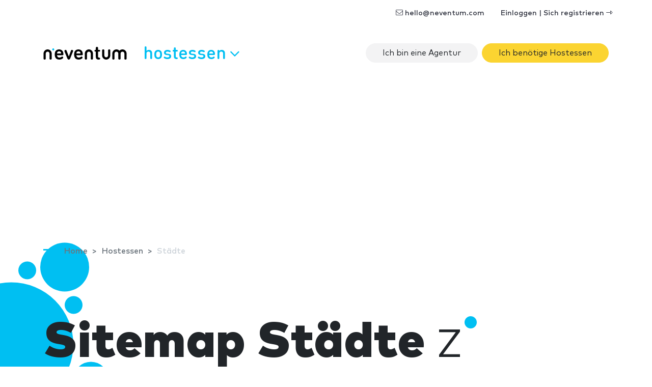

--- FILE ---
content_type: text/html; charset=UTF-8
request_url: https://www.neventum.de/hostessen/sitemap/staedte/z
body_size: 16260
content:
<!DOCTYPE HTML>
<html lang="de">
<head>
    <meta charset="utf-8" />
    <meta name="viewport" content="width=device-width, initial-scale=1, maximum-scale=1"/>
    <meta name="apple-mobile-web-app-status-bar-style" content="black" />
    <meta name="apple-mobile-web-app-capable" content="yes" />
    <meta http-equiv="X-UA-Compatible" content="IE=edge" />
    <meta name="csrf-token" content="nIl3ZYUKo326IBbgMID1jcJRXhDPjUhoHjd6QE3s" />
    <title>Sitemap Städte Z</title>
    <meta name="description" content="Hervorgehobene Städte bei hostessenagenturen" />
        <link href="https://www.neventum.com/theme/css/app.css?id=8a56aabeeb71aefd7bb9" rel="stylesheet" />
        <style type="text/css">
        #header-hostesses {background: no-repeat 0 50% url('https://images.neventum.com/svg/backgrounds/A05_WB.svg');}
    </style>
    
    <!--[if lt IE 9]>
    <script src="https://www.neventum.de/js/libs/html5shiv.min.js"></script>
    <script src="https://www.neventum.de/js/libs/respond.min.js"></script>
    <![endif]-->

    <!-- Google Tag Manager -->
<script>(function(w,d,s,l,i){w[l]=w[l]||[];w[l].push({'gtm.start':
            new Date().getTime(),event:'gtm.js'});var f=d.getElementsByTagName(s)[0],
        j=d.createElement(s),dl=l!='dataLayer'?'&l='+l:'';j.async=true;j.src=
        'https://www.googletagmanager.com/gtm.js?id='+i+dl;f.parentNode.insertBefore(j,f);
    })(window,document,'script','dataLayer','GTM-5GDSP3T');</script>
<!-- End Google Tag Manager -->        <script async src="https://fundingchoicesmessages.google.com/i/pub-0772739364222842?ers=1" nonce="5YJjK0oqnr1O8RRHZbNVyQ"></script><script nonce="5YJjK0oqnr1O8RRHZbNVyQ">(function() {function signalGooglefcPresent() {if (!window.frames['googlefcPresent']) {if (document.body) {const iframe = document.createElement('iframe'); iframe.style = 'width: 0; height: 0; border: none; z-index: -1000; left: -1000px; top: -1000px;'; iframe.style.display = 'none'; iframe.name = 'googlefcPresent'; document.body.appendChild(iframe);} else {setTimeout(signalGooglefcPresent, 0);}}}signalGooglefcPresent();})();</script>

    <script type="text/javascript" async src="https://pagead2.googlesyndication.com/pagead/js/adsbygoogle.js?client=ca-pub-0772739364222842" crossorigin="anonymous"></script>
</head>
<body>
<noscript><iframe src="https://www.googletagmanager.com/ns.html?id=GTM-5GDSP3T"
                  height="0" width="0" style="display:none;visibility:hidden"></iframe></noscript>

    <nav id="x-nav-user" class="navbar navbar-animated navbar-light navbar-expand d-none d-md-flex d-print-none has-no-user">
    <div class="container" id="_p1">
                    <ul class="navbar-nav navbar-nav-items ml-auto d-none d-lg-flex">
                <li class="nav-item"><span class="nav-link pl-lg-4" data-href="mailto:hello@neventum.com"><i class="fal fa-envelope"></i> hello@neventum.com</span>
                                <li class="nav-item"><span class="nav-link pl-lg-4" data-href="https://www.neventum.de/login">Einloggen | Sich registrieren <i class="fal fa-long-arrow-alt-right"></i></span></li>
            </ul>
            </div>
</nav>

<nav id="x-nav-extended" class="navbar navbar-animated navbar-expand-lg navbar-light">
    <div class="container">
        <a class="navbar-brand" href="https://www.neventum.de">
            <svg width="164px" height="25px" viewBox="0 0 164 25" version="1.1" xmlns="http://www.w3.org/2000/svg" xmlns:xlink="http://www.w3.org/1999/xlink" class="d-none d-md-block">
                <g id="logo-neventum">
                    <path d="M19.5,3 C18.3952494,3 17.5,3.89548694 17.5,5 C17.5,6.10451306 18.3952494,7 19.5,7 C20.6045131,7 21.5,6.10451306 21.5,5 C21.5,3.89548694 20.6045131,3 19.5,3" fill="#00BFF2"></path>
                    <g>
                        <path d="M8.5,5 C4.08868794,5 0.5,8.63837463 0.5,13.1107629 L0.5,23.233745 C0.5,23.2698233 0.503636482,23.2972112 0.505454723,23.3290759 C0.503636482,23.3548837 0.5,23.3804282 0.5,23.4064994 C0.5,24.2865984 1.46808338,25 2.66240787,25 C3.85673236,25 4.82481574,24.2865984 4.82481574,23.4064994 C4.82481574,23.3709478 4.82065976,23.3361862 4.81754278,23.3011614 C4.81832202,23.2777236 4.82117926,23.2592895 4.82117926,23.233745 L4.82117926,13.1107629 C4.82117926,11.0543017 6.47162246,9.38100756 8.5,9.38100756 C10.5283775,9.38100756 12.1788207,11.0543017 12.1788207,13.1107629 L12.1788207,23.233745 C12.1788207,23.2595528 12.181678,23.2777236 12.182717,23.3014247 C12.1793402,23.3361862 12.175444,23.3709478 12.175444,23.4064994 C12.175444,24.2865984 13.1435274,25 14.3378519,25 C15.5319166,25 16.5,24.2865984 16.5,23.4064994 C16.5,23.3804282 16.4963635,23.3546204 16.494805,23.3288126 C16.4963635,23.2969478 16.5,23.2698233 16.5,23.233745 L16.5,13.1107629 C16.5,8.63837463 12.9113121,5 8.5,5"></path>
                        <path d="M34.7621674,13.0952126 L27.2378326,13.0952126 C27.0785349,13.0952126 26.9987517,13.015958 26.9987517,12.8571811 C26.9987517,12.1824462 27.0785349,11.7063832 27.2378326,11.2300525 C27.7552146,9.68244618 29.1886259,8.76994752 31.0198786,8.76994752 C32.8113741,8.76994752 34.2445168,9.68244618 34.7621674,11.2300525 C34.9214651,11.7063832 35.0009797,12.1824462 35.0009797,12.8571811 C35.0009797,13.015958 34.9214651,13.0952126 34.7621674,13.0952126 M30.9801214,5 C27.1580494,5 24.2119809,6.94441469 23.1371911,10.2776588 C22.739081,11.507979 22.5,13.015958 22.5,15 C22.5,16.984042 22.7785696,18.4523937 23.1769484,19.6824462 C24.2520068,23.015958 27.1182921,25 31.2192023,25 C34.3243,25 36.434391,24.0872336 38.1463719,22.6984042 C38.7435371,22.2220735 39.0621326,21.7063832 39.0621326,20.9523937 C39.0621326,19.8808504 38.3456956,19.0872336 37.1908539,19.0872336 C36.5936888,19.0872336 36.0763068,19.3648924 35.5586562,19.7220735 C34.3243,20.5555853 33.2495101,21.0316483 31.6170438,21.0316483 C29.4277068,21.0316483 27.9145124,20 27.2775899,18.1348399 C27.1182921,17.6984042 26.9987517,17.2220735 26.9987517,16.6667559 C26.9987517,16.507979 27.0785349,16.4284567 27.2378326,16.4284567 L37.9473169,16.4284567 C38.9428608,16.4284567 39.5,15.7936168 39.5,14.8808504 C39.5,13.0555853 39.260919,11.5476063 38.8630776,10.2776588 C37.7880191,7.02393702 34.9214651,5 30.9801214,5"></path>
                        <path d="M56.359893,6 C55.3296791,6 54.6558824,6.54068324 54.2994652,7.54466037 L50.1387701,18.821098 L50.0593583,18.821098 L45.740107,7.54466037 C45.3834225,6.54068324 44.709893,6 43.6791444,6 C42.4112299,6 41.5,6.88828394 41.5,8.04677921 C41.5,8.39437991 41.5395722,8.70315564 41.6981283,9.08932073 L47.0475936,22.3739731 C47.8796791,24.3436236 48.5534759,25 49.9802139,25 C51.4462567,25 52.1197861,24.3436236 52.952139,22.3739731 L58.3016043,9.08932073 C58.4601604,8.70315564 58.5,8.39437991 58.5,8.04677921 C58.5,6.88828394 57.6280749,6 56.359893,6"></path>
                        <path d="M72.7621674,13.0952126 L65.2378326,13.0952126 C65.0785349,13.0952126 64.9987517,13.015958 64.9987517,12.8571811 C64.9987517,12.1824462 65.0785349,11.7063832 65.2378326,11.2300525 C65.7552146,9.68244618 67.1886259,8.76994752 69.0198786,8.76994752 C70.8113741,8.76994752 72.2445168,9.68244618 72.7621674,11.2300525 C72.9214651,11.7063832 73.0009797,12.1824462 73.0009797,12.8571811 C73.0009797,13.015958 72.9214651,13.0952126 72.7621674,13.0952126 M68.9801214,5 C65.1580494,5 62.2119809,6.94441469 61.1371911,10.2776588 C60.739081,11.507979 60.5,13.015958 60.5,15 C60.5,16.984042 60.7785696,18.4523937 61.1769484,19.6824462 C62.2520068,23.015958 65.1182921,25 69.2192023,25 C72.3243,25 74.434391,24.0872336 76.1463719,22.6984042 C76.7435371,22.2220735 77.0621326,21.7063832 77.0621326,20.9523937 C77.0621326,19.8808504 76.3456956,19.0872336 75.1908539,19.0872336 C74.5936888,19.0872336 74.0763068,19.3648924 73.5586562,19.7220735 C72.3243,20.5555853 71.2495101,21.0316483 69.6170438,21.0316483 C67.4277068,21.0316483 65.9145124,20 65.2775899,18.1348399 C65.1182921,17.6984042 64.9987517,17.2220735 64.9987517,16.6667559 C64.9987517,16.507979 65.0785349,16.4284567 65.2378326,16.4284567 L75.9473169,16.4284567 C76.9428608,16.4284567 77.5,15.7936168 77.5,14.8808504 C77.5,13.0555853 77.260919,11.5476063 76.8630776,10.2776588 C75.7880191,7.02393702 72.9214651,5 68.9801214,5"></path>
                        <path d="M109.706015,9.36036169 C110.79804,9.36036169 111.5,8.69719681 111.5,7.68323877 C111.5,6.66928073 110.79804,5.96716808 109.706015,5.96716808 L107.716472,5.96716808 C107.560393,5.96716808 107.482485,5.88927252 107.482485,5.73321824 L107.482485,2.30107685 C107.482485,0.857903767 106.58523,0 105.336863,0 C104.049805,0 103.113596,0.857903767 103.113596,2.30107685 L103.113596,5.73321824 C103.113596,5.88927252 102.996471,5.96716808 102.840392,5.96716808 L102.294511,5.96716808 C101.202223,5.96716808 100.5,6.66928073 100.5,7.68323877 C100.5,8.69719681 101.202223,9.36036169 102.294511,9.36036169 L102.840392,9.36036169 C102.996471,9.36036169 103.113596,9.43825724 103.113596,9.59431152 L103.113596,19.0717797 C103.113596,23.167086 104.673594,25 108.769543,25 L109.120917,25 C110.720133,25 111.5,24.1420962 111.5,23.0499795 C111.5,22.0749692 110.876211,21.2168023 109.510719,21.0999589 C107.911504,20.9439047 107.482485,20.476005 107.482485,18.9546732 L107.482485,9.59431152 C107.482485,9.43825724 107.560393,9.36036169 107.716472,9.36036169 L109.706015,9.36036169 Z"></path>
                        <path d="M163.5,13.1108697 C163.5,8.63842254 159.869193,5 155.406106,5 C153.077985,5 150.977972,5.99124366 149.5,7.57317796 C148.022028,5.99124366 145.921752,5 143.593894,5 C139.130807,5 135.5,8.63842254 135.5,13.1108697 L135.5,23.2339851 C135.5,23.2700639 135.503679,23.2974521 135.505256,23.3293173 C135.503679,23.3551254 135.5,23.3804069 135.5,23.4067417 C135.5,24.286589 136.479445,25 137.687525,25 C138.895867,25 139.875312,24.286589 139.875312,23.4067417 C139.875312,23.3711897 139.871107,23.3364277 139.867954,23.3014023 C139.868742,23.2779643 139.871896,23.2595299 139.871896,23.2339851 L139.871896,13.1108697 C139.871896,11.0543815 141.54171,9.38106524 143.593894,9.38106524 C145.630573,9.38106524 147.288561,11.0298901 147.313527,13.0653104 C147.313264,13.0805846 147.312213,13.0955955 147.312213,13.1108697 L147.312213,23.2339851 C147.312213,23.2700639 147.315892,23.2971888 147.317731,23.3290539 C147.315892,23.3548621 147.312213,23.3804069 147.312213,23.4067417 C147.312213,23.4615182 147.316155,23.5160313 147.323513,23.5694911 C147.435464,24.3732306 148.367081,25 149.5,25 C150.632656,25 151.564273,24.3732306 151.676224,23.5694911 C151.683845,23.5160313 151.687787,23.4615182 151.687787,23.4067417 C151.687787,23.3804069 151.684108,23.3548621 151.682269,23.3290539 C151.684108,23.2971888 151.687787,23.2700639 151.687787,23.2339851 L151.687787,13.1108697 C151.687787,13.0955955 151.686736,13.0805846 151.686473,13.0653104 C151.711176,11.0298901 153.369427,9.38106524 155.406106,9.38106524 C157.45829,9.38106524 159.128104,11.0541181 159.128104,13.1108697 L159.128104,23.2339851 C159.128104,23.2595299 159.130995,23.2779643 159.132046,23.3014023 C159.12863,23.3364277 159.124688,23.3711897 159.124688,23.4067417 C159.124688,24.286589 160.104133,25 161.312213,25 C162.520555,25 163.5,24.286589 163.5,23.4067417 C163.5,23.3804069 163.496321,23.3548621 163.494744,23.3290539 C163.496321,23.2971888 163.5,23.2700639 163.5,23.2339851 L163.5,13.1108697 Z"></path>
                        <path d="M129.337592,5 C128.143268,5 127.175184,5.71340163 127.175184,6.59350065 C127.175184,6.62905222 127.17934,6.66381376 127.182457,6.69883865 C127.181678,6.72227635 127.178821,6.74044716 127.178821,6.76599163 L127.178821,16.8889737 C127.178821,18.9456983 125.528378,20.6187291 123.5,20.6187291 C121.471622,20.6187291 119.821179,18.9456983 119.821179,16.8889737 L119.821179,6.76599163 C119.821179,6.74044716 119.818322,6.72201301 119.817543,6.6985753 C119.8204,6.66381376 119.824556,6.62905222 119.824556,6.59350065 C119.824556,5.71340163 118.856473,5 117.662148,5 C116.468083,5 115.5,5.71340163 115.5,6.59350065 C115.5,6.6195718 115.503636,6.64511627 115.505195,6.67118742 C115.503636,6.70305217 115.5,6.7301767 115.5,6.76599163 L115.5,16.8889737 C115.5,21.361362 119.088688,25 123.5,25 C127.911312,25 131.5,21.361362 131.5,16.8889737 L131.5,6.76599163 C131.5,6.7301767 131.496364,6.70305217 131.494545,6.67118742 C131.496364,6.64511627 131.5,6.6195718 131.5,6.59350065 C131.5,5.71340163 130.531917,5 129.337592,5"></path>
                        <path d="M89.5,5 C85.0886879,5 81.5,8.63863798 81.5,13.1107629 L81.5,23.233745 C81.5,23.2698233 81.5036365,23.2972112 81.505195,23.3290759 C81.5036365,23.3548837 81.5,23.3804282 81.5,23.4064994 C81.5,24.2865984 82.4680834,25 83.6624079,25 C84.8564726,25 85.824556,24.2865984 85.824556,23.4064994 C85.824556,23.3709478 85.8206598,23.3361862 85.817283,23.3011614 C85.818322,23.2777236 85.8211793,23.2592895 85.8211793,23.233745 L85.8211793,13.1107629 C85.8211793,11.0543017 87.4716225,9.38100756 89.5,9.38100756 C91.5283775,9.38100756 93.1788207,11.0543017 93.1788207,13.1107629 L93.1788207,23.233745 C93.1788207,23.2592895 93.181678,23.277987 93.1824572,23.3014247 C93.1793402,23.3361862 93.1751843,23.3709478 93.1751843,23.4064994 C93.1751843,24.2865984 94.1432676,25 95.3375921,25 C96.5319166,25 97.5,24.2865984 97.5,23.4064994 C97.5,23.3801649 97.4963635,23.3546204 97.4945453,23.3288126 C97.4963635,23.2969478 97.5,23.2698233 97.5,23.233745 L97.5,13.1107629 C97.5,8.63863798 93.9113121,5 89.5,5" ></path>
                    </g>
                </g>
            </svg>
            <svg width="25px" height="25px" viewBox="0 0 25 25" version="1.1" xmlns="http://www.w3.org/2000/svg" xmlns:xlink="http://www.w3.org/1999/xlink" class="d-block d-md-none">
                <g id="logo-n" transform="translate(0.000000, 2.000000)">
                    <path d="M7.87037037,3.55555556 C12.2102028,3.55555556 15.7407407,7.09286423 15.7407407,11.4410195 L15.7407407,21.2828077 C15.7407407,21.3178838 15.7371632,21.3442548 15.7356299,21.3752345 C15.7371632,21.4003254 15.7407407,21.4254163 15.7407407,21.4507633 C15.7407407,22.3064151 14.7883439,23 13.6136274,23 C12.4386554,23 11.4862586,22.3064151 11.4862586,21.4507633 C11.4862586,21.4161992 11.4900917,21.3824033 11.4934137,21.3486073 C11.4923915,21.3255647 11.4895806,21.3078986 11.4895806,21.2828077 L11.4895806,11.4410195 C11.4895806,9.4416822 9.86588069,7.81486846 7.87037037,7.81486846 C5.87486005,7.81486846 4.25116015,9.4416822 4.25116015,11.4410195 L4.25116015,21.2828077 C4.25116015,21.3076426 4.24834921,21.3255647 4.24758259,21.3483513 C4.25064907,21.3824033 4.25473771,21.4161992 4.25473771,21.4507633 C4.25473771,22.3064151 3.30234086,23 2.12736885,23 C0.952396843,23 0,22.3064151 0,21.4507633 C0,21.4254163 0.00357755723,21.4005814 0.00536633585,21.3754905 C0.00357755723,21.3445109 0,21.3178838 0,21.2828077 L0,11.4410195 C0,7.09286423 3.53053791,3.55555556 7.87037037,3.55555556 Z"></path>
                    <path fill="#00BFF2" d="M19.3148148,0 C18.0361683,0 17,1.03644321 17,2.31481481 C17,3.59318642 18.0361683,4.62962963 19.3148148,4.62962963 C20.5931864,4.62962963 21.6296296,3.59318642 21.6296296,2.31481481 C21.6296296,1.03644321 20.5931864,0 19.3148148,0"></path>
                </g>
            </svg>
        </a>

        <button class="navbar-toggler collapsed" type="button" data-toggle="collapse" data-target="#navbarSupportedContent" aria-controls="navbarSupportedContent" aria-expanded="false" aria-label="Toggle navigation">
            <span></span>
            <span></span>
            <span></span>
        </button>

        <div class="collapse navbar-collapse" id="navbarSupportedContent">
            <ul class="navbar-nav">
                <li class="nav-item x-dropdown">

                    <a id="navbarDropdown" class="nav-link dropdown-toggle text-lowercase d-none d-lg-block d-print-none" href="#" role="button" data-toggle="dropdown" aria-haspopup="true" aria-expanded="false">
                        Hostessen
                                                <i class="fal fa-angle-down"></i>
                    </a>
                    <div class="dropdown-menu section bg-dark text-white drop-panel-x"
                         onclick="event.stopPropagation();"
                         style="top:auto;"
                         aria-labelledby="navbarDropdown">

                        <div class="container">
                            <div class="row">

                                <div class="col-6 col-sm-3 border-right-md mb-4 mb-md-0 order-md-first order-md-1">
                                    <div class="display-6 medium mb-4">Was brauchen Sie?</div>
                                    <ul class="list-plus">
                                        <li><a class="text-white" href="https://www.neventum.de/stande">Messebau</a></li>
                                        <li><a class="text-white" href="https://www.neventum.de/hostessen">Hostessen</a></li>
                                        <li><a class="text-white" href="https://www.neventum.de/messen">Messen</a></li>
                                    </ul>
                                </div>

                                <div class="col-md-6 mb-4 mb-md-0 order-first order-md-2">
                                    <div class="display-6 medium">Finden Sie zuverlässige Lieferanten</div>
                                    <div class="mb-4 thin">Stände, Hostessen, Catering...</div>

                                    <form method="get" action="https://www.neventum.de/search/city" class="mb-4">
                                        <div class="form-row-x align-items-end">
                                            <div class="col-md-5">
                                                <div class="form-group form-group-first">
                                                    <label for="rq-sector" class="sr-only">Was brauchen Sie?</label>
                                                    <select class="custom-select custom-select-lg bg-light control-x-first" name="sector_id" required>
                                                        <option value="">Was brauchen Sie?</option>
                                                        <option value="172">Messebau</option>
                                                        <option selected value="66">Hostessen</option>
                                                        <option value="79">Catering</option>
                                                    </select>
                                                </div>
                                            </div>
                                            <div class="col-md-5">
                                                <div class="form-group">
                                                    <label for="rq-where" class="sr-only">Wo?</label>
                                                    <input type="text" class="form-control form-control-lg bg-light control-x-middle" id="rq-where" placeholder="Name der Stadt" value="" name="key" required />
                                                </div>
                                            </div>
                                            <div class="col-md-2">
                                                <div class="form-group">
                                                    <button type="submit" class="btn btn-rq btn-lg btn-block control-x-last px-0"><i class="fa fa-search"></i></button>
                                                </div>
                                            </div>
                                        </div>
                                    </form>
                                    <div class="thin text-center text-md-left">Bisher wurden über 1.000 Bewertungen mit einer 10 veröffentlicht!</div>
                                </div>
                                <div class="col-6 col-md-3 border-left-md mb-4 mb-md-0 order-md-3 ">
                                    <div class="display-6 medium mb-4">Über uns</div>
                                    <ul class="list-unstyled">
                                        <li><a class="text-white" href="https://www.neventum.de/about">Neventum in 1 Minute</a></li>
                                        <li><a class="text-white" href="https://www.neventum.de/about/team">Das Team</a></li>
                                        <li><a class="text-white" href="https://www.neventum.de/about/contact">Kontakt</a></li>
                                        <li><a class="text-white" href="https://www.neventum.de/about/office">Büros</a></li>
                                        <li><a class="text-white" href="https://www.neventum.de/about/how-works">Wie es funktioniert</a></li>
                                        <li><a class="text-white" href="https://www.neventum.de/hiring">Arbeite mit uns</a></li>
                                    </ul>
                                </div>
                            </div>
                        </div>
                    </div>
                </li>
            </ul>


            <ul class="navbar-nav ml-auto d-lg-none" id="_p2">
                            </ul>



                            <ul class="navbar-nav ml-auto navbar-nav-items">
                    
                    <li class="nav-item"><a class="btn ml-2 rounded-pill btn-light "   href="https://www.neventum.de/signup/hostesses">Ich bin eine Agentur</a></li>
                    <li class="nav-item"><a class="btn ml-2 rounded-pill btn-warning" href="https://www.neventum.com/rq/hostesses?locale=de&amp;track%5Bsource%5D=neventum.de&amp;track%5Baction%5D=lead&amp;track%5Bposition%5D=nav&amp;track%5Btype%5D=button">Ich benötige Hostessen</a></li>
                </ul>
            
        </div>
    </div>
</nav>



<main id="main">
        <header id="header-hostesses" class="jumbotron bg-white">
        <div class="container">
            
        <nav id="breadcrumbs" aria-label="breadcrumb" class="text-left ">
        <ol class="breadcrumb" itemscope itemtype="https://schema.org/BreadcrumbList">

            <li class="breadcrumb-item d-none d-md-inline" itemprop="itemListElement" itemscope itemtype="https://schema.org/ListItem">
                <a itemtype="https://schema.org/Thing" itemprop="item" title="neventum" href="https://www.neventum.de">
                    <span title="neventum">Home</span>
                    <meta itemprop="name" content="neventum">
                    <meta itemprop="position" content="1" />
                </a>
            </li>

            
                                                                            
                    <li class="breadcrumb-item " itemprop="itemListElement" itemscope itemtype="https://schema.org/ListItem">
                        <a itemtype="https://schema.org/Thing" itemprop="item" title="Hostessen" href="https://www.neventum.de/hostessen" >
                                                            <span class="d-md-inline d-none" itemprop="name">Hostessen</span>
                                <span class="d-md-none"          itemprop="name">Hostessen</span>
                                                        <meta itemprop="position" content="2" />
                        </a>
                    </li>
                            
                                                                            
                    <li class="breadcrumb-item d-none d-md-inline" itemprop="itemListElement" itemscope itemtype="https://schema.org/ListItem">
                        <a itemtype="https://schema.org/Thing" itemprop="item" title="Sitemap Städte <small>Z</small>" href="https://www.neventum.de/hostessen/sitemap/staedte" class="active">
                                                            <span class="d-md-inline d-none" itemprop="name">Städte</span>
                                <span class="d-md-none"          itemprop="name">Sitemap Städte <small>Z</small></span>
                                                        <meta itemprop="position" content="3" />
                        </a>
                    </li>
                                    </ol>
    </nav>


            <h1 class="display-1 nTitle section-sm">Sitemap Städte <small>Z</small></h1>
            <p class="lead">Hervorgehobene Städte bei hostessenagenturen</p>
        </div>
    </header>
    <section class="section">
        <div class="container">
            <nav class="mb-30">
                <ul class="pagination alphabet pb-4">
                                            <li>
                            <a class="page-link" title="Inhaltsverzeichnis Hostessenagenturen: A" href="https://www.neventum.de/hostessen/sitemap/staedte/a/">A</a>
                        </li>
                                            <li>
                            <a class="page-link" title="Inhaltsverzeichnis Hostessenagenturen: B" href="https://www.neventum.de/hostessen/sitemap/staedte/b/">B</a>
                        </li>
                                            <li>
                            <a class="page-link" title="Inhaltsverzeichnis Hostessenagenturen: C" href="https://www.neventum.de/hostessen/sitemap/staedte/c/">C</a>
                        </li>
                                            <li>
                            <a class="page-link" title="Inhaltsverzeichnis Hostessenagenturen: D" href="https://www.neventum.de/hostessen/sitemap/staedte/d/">D</a>
                        </li>
                                            <li>
                            <a class="page-link" title="Inhaltsverzeichnis Hostessenagenturen: E" href="https://www.neventum.de/hostessen/sitemap/staedte/e/">E</a>
                        </li>
                                            <li>
                            <a class="page-link" title="Inhaltsverzeichnis Hostessenagenturen: F" href="https://www.neventum.de/hostessen/sitemap/staedte/f/">F</a>
                        </li>
                                            <li>
                            <a class="page-link" title="Inhaltsverzeichnis Hostessenagenturen: G" href="https://www.neventum.de/hostessen/sitemap/staedte/g/">G</a>
                        </li>
                                            <li>
                            <a class="page-link" title="Inhaltsverzeichnis Hostessenagenturen: H" href="https://www.neventum.de/hostessen/sitemap/staedte/h/">H</a>
                        </li>
                                            <li>
                            <a class="page-link" title="Inhaltsverzeichnis Hostessenagenturen: I" href="https://www.neventum.de/hostessen/sitemap/staedte/i/">I</a>
                        </li>
                                            <li>
                            <a class="page-link" title="Inhaltsverzeichnis Hostessenagenturen: J" href="https://www.neventum.de/hostessen/sitemap/staedte/j/">J</a>
                        </li>
                                            <li>
                            <a class="page-link" title="Inhaltsverzeichnis Hostessenagenturen: K" href="https://www.neventum.de/hostessen/sitemap/staedte/k/">K</a>
                        </li>
                                            <li>
                            <a class="page-link" title="Inhaltsverzeichnis Hostessenagenturen: L" href="https://www.neventum.de/hostessen/sitemap/staedte/l/">L</a>
                        </li>
                                            <li>
                            <a class="page-link" title="Inhaltsverzeichnis Hostessenagenturen: M" href="https://www.neventum.de/hostessen/sitemap/staedte/m/">M</a>
                        </li>
                                            <li>
                            <a class="page-link" title="Inhaltsverzeichnis Hostessenagenturen: N" href="https://www.neventum.de/hostessen/sitemap/staedte/n/">N</a>
                        </li>
                                            <li>
                            <a class="page-link" title="Inhaltsverzeichnis Hostessenagenturen: O" href="https://www.neventum.de/hostessen/sitemap/staedte/o/">O</a>
                        </li>
                                            <li>
                            <a class="page-link" title="Inhaltsverzeichnis Hostessenagenturen: P" href="https://www.neventum.de/hostessen/sitemap/staedte/p/">P</a>
                        </li>
                                            <li>
                            <a class="page-link" title="Inhaltsverzeichnis Hostessenagenturen: Q" href="https://www.neventum.de/hostessen/sitemap/staedte/q/">Q</a>
                        </li>
                                            <li>
                            <a class="page-link" title="Inhaltsverzeichnis Hostessenagenturen: R" href="https://www.neventum.de/hostessen/sitemap/staedte/r/">R</a>
                        </li>
                                            <li>
                            <a class="page-link" title="Inhaltsverzeichnis Hostessenagenturen: S" href="https://www.neventum.de/hostessen/sitemap/staedte/s/">S</a>
                        </li>
                                            <li>
                            <a class="page-link" title="Inhaltsverzeichnis Hostessenagenturen: T" href="https://www.neventum.de/hostessen/sitemap/staedte/t/">T</a>
                        </li>
                                            <li>
                            <a class="page-link" title="Inhaltsverzeichnis Hostessenagenturen: U" href="https://www.neventum.de/hostessen/sitemap/staedte/u/">U</a>
                        </li>
                                            <li>
                            <a class="page-link" title="Inhaltsverzeichnis Hostessenagenturen: V" href="https://www.neventum.de/hostessen/sitemap/staedte/v/">V</a>
                        </li>
                                            <li>
                            <a class="page-link" title="Inhaltsverzeichnis Hostessenagenturen: W" href="https://www.neventum.de/hostessen/sitemap/staedte/w/">W</a>
                        </li>
                                            <li>
                            <a class="page-link" title="Inhaltsverzeichnis Hostessenagenturen: X" href="https://www.neventum.de/hostessen/sitemap/staedte/x/">X</a>
                        </li>
                                            <li>
                            <a class="page-link" title="Inhaltsverzeichnis Hostessenagenturen: Y" href="https://www.neventum.de/hostessen/sitemap/staedte/y/">Y</a>
                        </li>
                                            <li class="active">
                            <a class="page-link" title="Inhaltsverzeichnis Hostessenagenturen: Z" href="https://www.neventum.de/hostessen/sitemap/staedte/z/">Z</a>
                        </li>
                                    </ul>
            </nav>
            <dl class="list-unstyled text-md-columns-4">
                                    <li>
                        <a href="https://www.neventum.de/zagreb/hostessen" title="Hostessen in Zagreb">Zagreb</a>
                    </li>
                                    <li>
                        <a href="https://www.neventum.de/zaragoza/hostessen" title="Hostessen in Zaragoza">Zaragoza</a>
                    </li>
                            </dl>
        </div>
    </section>
</main>

    <footer id="footer" class="d-print-none">
        <header>
            <div class="container">
                <div class="row">
                    <div class="col-6">
                        <span class="footer-brand" data-href="https://www.neventum.de">
                            <svg width="164px" height="25px" viewBox="0 0 164 25" version="1.1" xmlns="http://www.w3.org/2000/svg" xmlns:xlink="http://www.w3.org/1999/xlink">
                                <g id="logo-neventum">
                                    <path d="M19.5,3 C18.3952494,3 17.5,3.89548694 17.5,5 C17.5,6.10451306 18.3952494,7 19.5,7 C20.6045131,7 21.5,6.10451306 21.5,5 C21.5,3.89548694 20.6045131,3 19.5,3" fill="#00BFF2"></path>
                                    <g fill="#ffffff">
                                        <path d="M8.5,5 C4.08868794,5 0.5,8.63837463 0.5,13.1107629 L0.5,23.233745 C0.5,23.2698233 0.503636482,23.2972112 0.505454723,23.3290759 C0.503636482,23.3548837 0.5,23.3804282 0.5,23.4064994 C0.5,24.2865984 1.46808338,25 2.66240787,25 C3.85673236,25 4.82481574,24.2865984 4.82481574,23.4064994 C4.82481574,23.3709478 4.82065976,23.3361862 4.81754278,23.3011614 C4.81832202,23.2777236 4.82117926,23.2592895 4.82117926,23.233745 L4.82117926,13.1107629 C4.82117926,11.0543017 6.47162246,9.38100756 8.5,9.38100756 C10.5283775,9.38100756 12.1788207,11.0543017 12.1788207,13.1107629 L12.1788207,23.233745 C12.1788207,23.2595528 12.181678,23.2777236 12.182717,23.3014247 C12.1793402,23.3361862 12.175444,23.3709478 12.175444,23.4064994 C12.175444,24.2865984 13.1435274,25 14.3378519,25 C15.5319166,25 16.5,24.2865984 16.5,23.4064994 C16.5,23.3804282 16.4963635,23.3546204 16.494805,23.3288126 C16.4963635,23.2969478 16.5,23.2698233 16.5,23.233745 L16.5,13.1107629 C16.5,8.63837463 12.9113121,5 8.5,5"></path>
                                        <path d="M34.7621674,13.0952126 L27.2378326,13.0952126 C27.0785349,13.0952126 26.9987517,13.015958 26.9987517,12.8571811 C26.9987517,12.1824462 27.0785349,11.7063832 27.2378326,11.2300525 C27.7552146,9.68244618 29.1886259,8.76994752 31.0198786,8.76994752 C32.8113741,8.76994752 34.2445168,9.68244618 34.7621674,11.2300525 C34.9214651,11.7063832 35.0009797,12.1824462 35.0009797,12.8571811 C35.0009797,13.015958 34.9214651,13.0952126 34.7621674,13.0952126 M30.9801214,5 C27.1580494,5 24.2119809,6.94441469 23.1371911,10.2776588 C22.739081,11.507979 22.5,13.015958 22.5,15 C22.5,16.984042 22.7785696,18.4523937 23.1769484,19.6824462 C24.2520068,23.015958 27.1182921,25 31.2192023,25 C34.3243,25 36.434391,24.0872336 38.1463719,22.6984042 C38.7435371,22.2220735 39.0621326,21.7063832 39.0621326,20.9523937 C39.0621326,19.8808504 38.3456956,19.0872336 37.1908539,19.0872336 C36.5936888,19.0872336 36.0763068,19.3648924 35.5586562,19.7220735 C34.3243,20.5555853 33.2495101,21.0316483 31.6170438,21.0316483 C29.4277068,21.0316483 27.9145124,20 27.2775899,18.1348399 C27.1182921,17.6984042 26.9987517,17.2220735 26.9987517,16.6667559 C26.9987517,16.507979 27.0785349,16.4284567 27.2378326,16.4284567 L37.9473169,16.4284567 C38.9428608,16.4284567 39.5,15.7936168 39.5,14.8808504 C39.5,13.0555853 39.260919,11.5476063 38.8630776,10.2776588 C37.7880191,7.02393702 34.9214651,5 30.9801214,5"></path>
                                        <path d="M56.359893,6 C55.3296791,6 54.6558824,6.54068324 54.2994652,7.54466037 L50.1387701,18.821098 L50.0593583,18.821098 L45.740107,7.54466037 C45.3834225,6.54068324 44.709893,6 43.6791444,6 C42.4112299,6 41.5,6.88828394 41.5,8.04677921 C41.5,8.39437991 41.5395722,8.70315564 41.6981283,9.08932073 L47.0475936,22.3739731 C47.8796791,24.3436236 48.5534759,25 49.9802139,25 C51.4462567,25 52.1197861,24.3436236 52.952139,22.3739731 L58.3016043,9.08932073 C58.4601604,8.70315564 58.5,8.39437991 58.5,8.04677921 C58.5,6.88828394 57.6280749,6 56.359893,6"></path>
                                        <path d="M72.7621674,13.0952126 L65.2378326,13.0952126 C65.0785349,13.0952126 64.9987517,13.015958 64.9987517,12.8571811 C64.9987517,12.1824462 65.0785349,11.7063832 65.2378326,11.2300525 C65.7552146,9.68244618 67.1886259,8.76994752 69.0198786,8.76994752 C70.8113741,8.76994752 72.2445168,9.68244618 72.7621674,11.2300525 C72.9214651,11.7063832 73.0009797,12.1824462 73.0009797,12.8571811 C73.0009797,13.015958 72.9214651,13.0952126 72.7621674,13.0952126 M68.9801214,5 C65.1580494,5 62.2119809,6.94441469 61.1371911,10.2776588 C60.739081,11.507979 60.5,13.015958 60.5,15 C60.5,16.984042 60.7785696,18.4523937 61.1769484,19.6824462 C62.2520068,23.015958 65.1182921,25 69.2192023,25 C72.3243,25 74.434391,24.0872336 76.1463719,22.6984042 C76.7435371,22.2220735 77.0621326,21.7063832 77.0621326,20.9523937 C77.0621326,19.8808504 76.3456956,19.0872336 75.1908539,19.0872336 C74.5936888,19.0872336 74.0763068,19.3648924 73.5586562,19.7220735 C72.3243,20.5555853 71.2495101,21.0316483 69.6170438,21.0316483 C67.4277068,21.0316483 65.9145124,20 65.2775899,18.1348399 C65.1182921,17.6984042 64.9987517,17.2220735 64.9987517,16.6667559 C64.9987517,16.507979 65.0785349,16.4284567 65.2378326,16.4284567 L75.9473169,16.4284567 C76.9428608,16.4284567 77.5,15.7936168 77.5,14.8808504 C77.5,13.0555853 77.260919,11.5476063 76.8630776,10.2776588 C75.7880191,7.02393702 72.9214651,5 68.9801214,5"></path>
                                        <path d="M109.706015,9.36036169 C110.79804,9.36036169 111.5,8.69719681 111.5,7.68323877 C111.5,6.66928073 110.79804,5.96716808 109.706015,5.96716808 L107.716472,5.96716808 C107.560393,5.96716808 107.482485,5.88927252 107.482485,5.73321824 L107.482485,2.30107685 C107.482485,0.857903767 106.58523,0 105.336863,0 C104.049805,0 103.113596,0.857903767 103.113596,2.30107685 L103.113596,5.73321824 C103.113596,5.88927252 102.996471,5.96716808 102.840392,5.96716808 L102.294511,5.96716808 C101.202223,5.96716808 100.5,6.66928073 100.5,7.68323877 C100.5,8.69719681 101.202223,9.36036169 102.294511,9.36036169 L102.840392,9.36036169 C102.996471,9.36036169 103.113596,9.43825724 103.113596,9.59431152 L103.113596,19.0717797 C103.113596,23.167086 104.673594,25 108.769543,25 L109.120917,25 C110.720133,25 111.5,24.1420962 111.5,23.0499795 C111.5,22.0749692 110.876211,21.2168023 109.510719,21.0999589 C107.911504,20.9439047 107.482485,20.476005 107.482485,18.9546732 L107.482485,9.59431152 C107.482485,9.43825724 107.560393,9.36036169 107.716472,9.36036169 L109.706015,9.36036169 Z"></path>
                                        <path d="M163.5,13.1108697 C163.5,8.63842254 159.869193,5 155.406106,5 C153.077985,5 150.977972,5.99124366 149.5,7.57317796 C148.022028,5.99124366 145.921752,5 143.593894,5 C139.130807,5 135.5,8.63842254 135.5,13.1108697 L135.5,23.2339851 C135.5,23.2700639 135.503679,23.2974521 135.505256,23.3293173 C135.503679,23.3551254 135.5,23.3804069 135.5,23.4067417 C135.5,24.286589 136.479445,25 137.687525,25 C138.895867,25 139.875312,24.286589 139.875312,23.4067417 C139.875312,23.3711897 139.871107,23.3364277 139.867954,23.3014023 C139.868742,23.2779643 139.871896,23.2595299 139.871896,23.2339851 L139.871896,13.1108697 C139.871896,11.0543815 141.54171,9.38106524 143.593894,9.38106524 C145.630573,9.38106524 147.288561,11.0298901 147.313527,13.0653104 C147.313264,13.0805846 147.312213,13.0955955 147.312213,13.1108697 L147.312213,23.2339851 C147.312213,23.2700639 147.315892,23.2971888 147.317731,23.3290539 C147.315892,23.3548621 147.312213,23.3804069 147.312213,23.4067417 C147.312213,23.4615182 147.316155,23.5160313 147.323513,23.5694911 C147.435464,24.3732306 148.367081,25 149.5,25 C150.632656,25 151.564273,24.3732306 151.676224,23.5694911 C151.683845,23.5160313 151.687787,23.4615182 151.687787,23.4067417 C151.687787,23.3804069 151.684108,23.3548621 151.682269,23.3290539 C151.684108,23.2971888 151.687787,23.2700639 151.687787,23.2339851 L151.687787,13.1108697 C151.687787,13.0955955 151.686736,13.0805846 151.686473,13.0653104 C151.711176,11.0298901 153.369427,9.38106524 155.406106,9.38106524 C157.45829,9.38106524 159.128104,11.0541181 159.128104,13.1108697 L159.128104,23.2339851 C159.128104,23.2595299 159.130995,23.2779643 159.132046,23.3014023 C159.12863,23.3364277 159.124688,23.3711897 159.124688,23.4067417 C159.124688,24.286589 160.104133,25 161.312213,25 C162.520555,25 163.5,24.286589 163.5,23.4067417 C163.5,23.3804069 163.496321,23.3548621 163.494744,23.3290539 C163.496321,23.2971888 163.5,23.2700639 163.5,23.2339851 L163.5,13.1108697 Z"></path>
                                        <path d="M129.337592,5 C128.143268,5 127.175184,5.71340163 127.175184,6.59350065 C127.175184,6.62905222 127.17934,6.66381376 127.182457,6.69883865 C127.181678,6.72227635 127.178821,6.74044716 127.178821,6.76599163 L127.178821,16.8889737 C127.178821,18.9456983 125.528378,20.6187291 123.5,20.6187291 C121.471622,20.6187291 119.821179,18.9456983 119.821179,16.8889737 L119.821179,6.76599163 C119.821179,6.74044716 119.818322,6.72201301 119.817543,6.6985753 C119.8204,6.66381376 119.824556,6.62905222 119.824556,6.59350065 C119.824556,5.71340163 118.856473,5 117.662148,5 C116.468083,5 115.5,5.71340163 115.5,6.59350065 C115.5,6.6195718 115.503636,6.64511627 115.505195,6.67118742 C115.503636,6.70305217 115.5,6.7301767 115.5,6.76599163 L115.5,16.8889737 C115.5,21.361362 119.088688,25 123.5,25 C127.911312,25 131.5,21.361362 131.5,16.8889737 L131.5,6.76599163 C131.5,6.7301767 131.496364,6.70305217 131.494545,6.67118742 C131.496364,6.64511627 131.5,6.6195718 131.5,6.59350065 C131.5,5.71340163 130.531917,5 129.337592,5"></path>
                                        <path d="M89.5,5 C85.0886879,5 81.5,8.63863798 81.5,13.1107629 L81.5,23.233745 C81.5,23.2698233 81.5036365,23.2972112 81.505195,23.3290759 C81.5036365,23.3548837 81.5,23.3804282 81.5,23.4064994 C81.5,24.2865984 82.4680834,25 83.6624079,25 C84.8564726,25 85.824556,24.2865984 85.824556,23.4064994 C85.824556,23.3709478 85.8206598,23.3361862 85.817283,23.3011614 C85.818322,23.2777236 85.8211793,23.2592895 85.8211793,23.233745 L85.8211793,13.1107629 C85.8211793,11.0543017 87.4716225,9.38100756 89.5,9.38100756 C91.5283775,9.38100756 93.1788207,11.0543017 93.1788207,13.1107629 L93.1788207,23.233745 C93.1788207,23.2592895 93.181678,23.277987 93.1824572,23.3014247 C93.1793402,23.3361862 93.1751843,23.3709478 93.1751843,23.4064994 C93.1751843,24.2865984 94.1432676,25 95.3375921,25 C96.5319166,25 97.5,24.2865984 97.5,23.4064994 C97.5,23.3801649 97.4963635,23.3546204 97.4945453,23.3288126 C97.4963635,23.2969478 97.5,23.2698233 97.5,23.233745 L97.5,13.1107629 C97.5,8.63863798 93.9113121,5 89.5,5" ></path>
                                    </g>
                                </g>
                            </svg>
                        </span>
                    </div>
                    <div class="col-6 text-right">
                        <div class="btn-group">
                            <button type="button" class="dropdown-toggle" data-toggle="dropdown" aria-haspopup="true" aria-expanded="false">
                                Sprache
                                <i class="fal fa-angle-down"></i>
                            </button>
                            <ul class="dropdown-menu dropdown-menu-right">
                                                                    <a class="dropdown-item text-dark" hreflang="en" href="https://www.neventum.com">English</a>
                                                                    <a class="dropdown-item text-dark" hreflang="es" href="https://www.neventum.es">Español</a>
                                                                    <a class="dropdown-item text-dark" hreflang="de" href="https://www.neventum.de">Deutsch</a>
                                                                    <a class="dropdown-item text-dark" hreflang="it" href="https://www.neventum.it">Italiano</a>
                                                                    <a class="dropdown-item text-dark" hreflang="pt" href="https://www.neventum.com.br">Português</a>
                                                                    <a class="dropdown-item text-dark" hreflang="fr" href="https://www.neventum.fr">Français</a>
                                                            </ul>
                        </div>
                    </div>
                </div>
            </div>
        </header>
        <section>
            <div class="container">
                <div class="row">
                    <div class="col-12">
                        <div class="row">
                            <div class="col col-md-3">
                                <a href="https://www.neventum.de" class="footer-title">Messebau</a>
                                <ul class="list-unstyled">
                                    <li><a href="https://www.neventum.de/sitemap/staedte">Städte mit Standanbietern</a></li>
                                </ul>
                            </div>
                            <div class="col col-md-3">
                                <a href="https://www.neventum.de/hostessen" class="footer-title">Hostessen</a>
                                <ul class="list-unstyled">
                                    <li><a href="https://www.neventum.de/hostessen/sitemap/anbieter">Hostessenagenturen</a></li>
                                    <li><a href="https://www.neventum.de/hostessen/sitemap/staedte">Städte mit Hostessenagenturen</a></li>
                                </ul>
                            </div>
                            <div class="col-md-3">
                                <a href="https://www.neventum.de/messen" class="footer-title">Messen</a>
                                <ul class="list-unstyled">
                                    <li><a href="https://www.neventum.de/messen/sitemap/messen">Unsere Messen</a></li>
                                    <li><a href="https://www.neventum.de/messen/sitemap/branchen">Branchen</a></li>
                                    <li><a href="https://www.neventum.de/messen/sitemap/staedte">Städte</a></li>
                                    <li><a href="https://www.neventum.de/messen/sitemap/laender">Länder</a></li>
                                </ul>
                            </div>
                        </div>
                    </div>
                </div>
                <div class="row">
                    <div class="col col-md-3">
                        <div class="footer-title">Über uns</div>
                        <ul class="list-unstyled">
                            <li><a href="https://www.neventum.de/about">Neventum in 1 Minute</a></li>
                            <li><a href="https://www.neventum.de/about/team">Das Team</a></li>
                            <li><a href="https://www.neventum.de/about/contact">Kontakt</a></li>
                            <li><a href="https://www.neventum.de/about/office">Büros</a></li>
                            <li><a href="https://www.neventum.de/about/how-works">Wie es funktioniert</a></li>
                            <li><a href="https://www.neventum.de/hiring">Arbeite mit uns</a></li>
                        </ul>
                    </div>
                    <div class="col col-md-3">
                        <div class="footer-title">Register</div>
                        <ul class="list-unstyled">
                            <li><a href="https://www.neventum.de/signup/stands">Ich baue Stands</a></li>
                            <li><a href="https://www.neventum.de/signup/hostesses">Ich bin eine Hostessenagentur</a></li>
                            <li><a href="https://www.neventum.de/signup/organizer">Ich bin Messeveranstalter</a></li>
                        </ul>
                    </div>
                    <div class="col col-md-3 contact">
                        <div class="footer-title">Kontaktieren</div>
                        <span class="underline" data-href="mailto:hello@neventum.com">hello@neventum.com</span>
                        <div class="footer-title mt-4">Cookie-Zustimmung</div>


                        <button class="btn btn-light" type="button" data-cc="show-preferencesModal">Preferencias de Cookies</button>
                    </div>
                    <div class="col-12 col-md-3">
                        <span class="footer-title">Folgen Sie uns</span>
                        <ul class="list-inline social-links">
                            <li class="list-inline-item"><span data-href="http://www.linkedin.com/company/neventum" data-target="_blank"><i class="fab fa-linkedin"></i></span></li>
                            <li class="list-inline-item"><span data-href="https://www.instagram.com/neventum/" data-target="_blank"><i class="fab fa-instagram"></i></span></li>
                            <li class="list-inline-item"><span data-href="https://twitter.com/neventum" data-target="_blank"><i class="fab fa-twitter"></i></span></li>
                        </ul>
                    </div>
                </div>
            </div>
        </section>
        <section class="bg-white">
            <div class="container">
                <div class="row">
                    <div class="col-md-12">
                        <p><small>2026 Neventum S.L. Alle Rechte vorbehalten
                                <b data-href="https://www.neventum.de/about/terms">Nutzungsbedingungen</b> |
                                <b data-href="https://www.neventum.de/about/terms/cookies">Política de Cookies</b>

                            </small></p>
                        <svg width="250" height="15px" viewBox="0 0 316 15" version="1.1" xmlns="http://www.w3.org/2000/svg" xmlns:xlink="http://www.w3.org/1999/xlink">
                            <path fill="#777777" d="M11.7188048,1.75906806 L11.7188048,12.701987 L10.4318147,12.701987 L10.4318147,3.16601478 L6.53087555,11.4904496 L5.17993557,11.4904496 L1.28699016,3.22854575 L1.28699016,12.701987 L0,12.701987 L0,1.75906806 L1.95046956,1.75906806 L5.85940242,10.0287882 L9.76034155,1.75906806 L11.7188048,1.75906806 Z M21.0954451,5.29988398 L21.0954451,12.701987 L19.9043797,12.701987 L19.9043797,11.5998788 C19.3048501,12.3580667 18.3855714,12.8504981 17.1385499,12.8504981 C15.0122183,12.8504981 13.3575167,11.224693 13.3575167,8.99702731 C13.3575167,6.77717804 15.0122183,5.15137294 17.1385499,5.15137294 C18.3855714,5.15137294 19.3048501,5.65162066 19.9043797,6.40199225 L19.9043797,5.29988398 L21.0954451,5.29988398 Z M17.282437,6.24566483 C15.6597103,6.24566483 14.5725633,7.47283503 14.5725633,8.99702731 C14.5725633,10.529036 15.6756977,11.7562062 17.282437,11.7562062 C18.8572014,11.7562062 19.9763233,10.5681178 19.9763233,8.99702731 C19.9763233,7.43375318 18.8572014,6.24566483 17.282437,6.24566483 Z M26.2993604,5.15137294 C27.5463819,5.15137294 28.4656606,5.65162066 29.0651902,6.40199225 L29.0651902,1.44641323 L30.2562556,1.44641323 L30.2562556,12.701987 L29.0651902,12.701987 L29.0651902,11.5998788 C28.4656606,12.3580667 27.5463819,12.8504981 26.2993604,12.8504981 C24.1730288,12.8504981 22.5183272,11.224693 22.5183272,8.99702731 C22.5183272,6.77717804 24.1730288,5.15137294 26.2993604,5.15137294 Z M26.4432475,6.24566483 C24.8205208,6.24566483 23.7333738,7.47283503 23.7333738,8.99702731 C23.7333738,10.529036 24.8365082,11.7562062 26.4432475,11.7562062 C28.0180119,11.7562062 29.1371337,10.5681178 29.1371337,8.99702731 C29.1371337,7.43375318 28.0180119,6.24566483 26.4432475,6.24566483 Z M35.4361897,5.15137294 C37.4905777,5.15137294 38.9774111,6.72246344 38.9933985,8.9735782 C38.9933985,9.12208924 38.9854048,9.27841666 38.9694173,9.41129496 L32.902178,9.41129496 C33.0700463,11.0058346 34.2131493,11.8265535 35.5800768,11.8265535 C36.5153429,11.8265535 37.3307031,11.4748168 37.9781951,10.8964054 L38.6176933,11.6936752 C37.6744334,12.5769251 36.6192614,12.8504981 35.5081332,12.8504981 C33.2698895,12.8504981 31.6791376,11.2950403 31.6791376,9.00484368 C31.6791376,6.73809618 33.2778832,5.15137294 35.4361897,5.15137294 Z M35.4122085,6.19095024 C34.0133061,6.19095024 33.1100149,7.12891472 32.9181654,8.46551411 L37.7783519,8.46551411 C37.6264711,7.0820165 36.6991987,6.19095024 35.4122085,6.19095024 Z M49.8488789,5.29988398 L52.1190976,11.4904496 L54.39731,5.29988398 L55.6363378,5.29988398 L52.838533,12.701987 L51.4236432,12.701987 L49.1614183,6.55050329 L46.9071871,12.701987 L45.5162785,12.701987 L42.7184737,5.29988398 L43.9894765,5.29988398 L46.2517014,11.4826332 L48.5059326,5.29988398 L49.8488789,5.29988398 Z M57.7946421,5.29988398 L57.7946421,12.701987 L56.595583,12.701987 L56.595583,5.29988398 L57.7946421,5.29988398 Z M57.1951126,1.84504814 C57.6667425,1.84504814 58.0424477,2.20460119 58.0424477,2.67358343 C58.0424477,3.14256567 57.6667425,3.49430235 57.1951126,3.49430235 C56.7154889,3.49430235 56.3557711,3.14256567 56.3557711,2.67358343 C56.3557711,2.20460119 56.7154889,1.84504814 57.1951126,1.84504814 Z M64.9330405,5.29988398 L64.9330405,6.35509402 L61.6636058,6.35509402 L61.6636058,10.0913192 C61.6636058,11.2481421 62.2871166,11.7562062 63.1664266,11.7562062 C63.7499688,11.7562062 64.3175234,11.5451642 64.7571785,11.2325093 L65.3167394,12.1157592 C64.7491847,12.5378432 63.9977743,12.8504981 63.0705019,12.8504981 C61.4397815,12.8504981 60.4725404,11.9750645 60.4725404,10.1147683 L60.4725404,6.35509402 L58.8178388,6.35509402 L58.8178388,5.29988398 L60.4725404,5.29988398 L60.4725404,2.9471564 L61.6636058,2.9471564 L61.6636058,5.29988398 L64.9330405,5.29988398 Z M67.4350762,1.44641323 L67.4350762,6.33164491 C68.0585869,5.47184413 69.0498092,5.15137294 69.9690879,5.15137294 C71.8396202,5.15137294 73.1266103,6.32382854 73.1266103,8.11377743 L73.1266103,12.701987 L71.9355449,12.701987 L71.9355449,8.49677959 C71.9355449,7.08983287 71.1361721,6.26129757 69.7532572,6.26129757 C68.4822545,6.26129757 67.4350762,7.12109835 67.4350762,8.52804507 L67.4350762,12.701987 L66.236017,12.701987 L66.236017,1.44641323 L67.4350762,1.44641323 Z M93.126163,0.000386735577 C94.2294693,0.000386735577 95.171429,0.382041581 95.9520702,1.14536272 C96.7327115,1.90868386 97.1230263,2.82974422 97.1230263,3.90857144 C97.1230263,4.98739865 96.7327115,5.90845901 95.9520702,6.67178015 C95.171429,7.43510129 94.2294693,7.81675614 93.126163,7.81675614 L92.1269472,7.81675614 L92.1269472,8.30527923 C92.1269472,8.97700183 91.88235,9.55202847 91.3931481,10.0303764 C90.9039463,10.5087243 90.315872,10.7478947 89.6289077,10.7478947 L82.6343971,10.7478947 C81.9474328,10.7478947 81.3593586,10.5087243 80.8701567,10.0303764 C80.3809549,9.55202847 80.1363576,8.97700183 80.1363576,8.30527923 L80.1363576,0.488909823 C80.1363576,0.34642321 80.1831954,0.229382391 80.2768723,0.137783854 C80.3705493,0.0461853171 80.4902458,0.000386735577 80.6359655,0.000386735577 L93.126163,0.000386735577 Z M90.6281235,8.30527923 L90.6281235,1.465956 L81.6351813,1.465956 L81.6351813,8.30527923 C81.6351813,8.56989722 81.7340611,8.79889013 81.9318235,8.99226482 C82.129586,9.18563951 82.3637748,9.2823254 82.6343971,9.2823254 L89.6289077,9.2823254 C89.89953,9.2823254 90.1337189,9.18563951 90.3314813,8.99226482 C90.5292438,8.79889013 90.6281235,8.56989722 90.6281235,8.30527923 Z M93.126163,6.35118688 C93.8131273,6.35118688 94.4012016,6.11201651 94.8904034,5.63366859 C95.3796053,5.15532068 95.6242025,4.58029404 95.6242025,3.90857144 C95.6242025,3.23684883 95.3796053,2.6618222 94.8904034,2.18347428 C94.4012016,1.70512637 93.8131273,1.465956 93.126163,1.465956 L92.1269472,1.465956 L92.1269472,6.35118688 L93.126163,6.35118688 Z M94.8747907,13.6790332 L78.38773,13.6790332 C77.8048512,13.6790332 77.4093322,13.4042417 77.2011612,12.8546505 C77.0762586,12.4475459 77.138709,12.2338192 77.3885142,12.2134639 L95.8740065,12.2134639 C96.1238117,12.2134639 96.1966705,12.3966583 96.092585,12.7630524 C95.9468653,13.2515779 95.624205,13.5467243 95.1245946,13.6485005 C95.0413262,13.6688557 94.9580591,13.6790332 94.8747907,13.6790332 Z M110.713112,12.701987 L108.986467,12.701987 L107.283803,11.0839983 C106.460449,12.068861 105.421265,12.8504981 103.838507,12.8504981 C101.888037,12.8504981 100.649009,11.8109208 100.649009,10.1147683 C100.649009,8.69218886 101.712175,7.73077526 102.847284,6.8944236 C101.736156,5.83139719 101.20857,5.13574019 101.20857,4.07271378 C101.20857,2.70484891 102.359667,1.61055701 104.030356,1.61055701 C105.677064,1.61055701 106.828161,2.61886883 106.828161,4.01018282 C106.828161,5.2686185 105.780982,6.12841927 104.653867,6.94132182 L107.163897,9.32531488 L108.898536,6.79281078 L109.857783,7.38685495 L108.003239,10.1225847 L110.713112,12.701987 Z M103.91045,11.7483898 C105.013584,11.7483898 105.725026,11.2168766 106.452455,10.3023612 L103.654651,7.66042793 C102.711391,8.35608492 101.928006,9.09082376 101.928006,10.0756865 C101.928006,11.0683655 102.743366,11.7483898 103.91045,11.7483898 Z M102.49556,4.14306112 C102.49556,4.79963625 102.831297,5.20608753 103.8465,6.18313387 C104.781766,5.51092599 105.557158,4.87779996 105.557158,4.06489741 C105.557158,3.2676276 104.957628,2.71266528 104.030356,2.71266528 C103.09509,2.71266528 102.49556,3.30670945 102.49556,4.14306112 Z M128.128193,0.946900218 C129.106597,1.76110944 129.627016,2.79921062 129.689468,4.0612349 C129.751919,5.32325919 129.335583,6.39189276 128.440448,7.26716767 L122.413928,13.3737063 C122.205757,13.5772586 121.966364,13.6790332 121.695741,13.6790332 C121.425119,13.6790332 121.185726,13.5772586 120.977555,13.3737063 L114.951035,7.26716767 C114.055899,6.39189276 113.639564,5.32325919 113.702015,4.0612349 C113.764466,2.79921062 114.284886,1.76110944 115.26329,0.946900218 C116.116791,0.234467153 117.100384,-0.0759454549 118.214099,0.0156530821 C119.327814,0.107251619 120.280182,0.54997124 121.071231,1.34382523 L121.695741,1.95447909 L122.320251,1.34382523 C123.111301,0.54997124 124.063669,0.107251619 125.177384,0.0156530821 C126.291099,-0.0759454549 127.274692,0.234467153 128.128193,0.946900218 Z M137.795857,1.52457694 L138.21153,2.59541972 C136.101186,3.43958776 134.766234,5.71415163 134.766234,8.26228847 C134.766234,10.8104253 136.101186,13.0771728 138.21153,13.9213408 L137.795857,15 C135.22987,14.0385864 133.487237,11.3966531 133.487237,8.26228847 C133.487237,5.12010745 135.22987,2.48599053 137.795857,1.52457694 Z M145.981433,5.29988398 L145.981433,12.701987 L144.790367,12.701987 L144.790367,11.5998788 C144.190838,12.3580667 143.271559,12.8504981 142.024538,12.8504981 C139.898206,12.8504981 138.243504,11.224693 138.243504,8.99702731 C138.243504,6.77717804 139.898206,5.15137294 142.024538,5.15137294 C143.271559,5.15137294 144.190838,5.65162066 144.790367,6.40199225 L144.790367,5.29988398 L145.981433,5.29988398 Z M142.168425,6.24566483 C140.545698,6.24566483 139.458551,7.47283503 139.458551,8.99702731 C139.458551,10.529036 140.561686,11.7562062 142.168425,11.7562062 C143.743189,11.7562062 144.862311,10.5681178 144.862311,8.99702731 C144.862311,7.43375318 143.743189,6.24566483 142.168425,6.24566483 Z M151.712934,5.15137294 C153.583466,5.15137294 154.870457,6.32382854 154.870457,8.11377743 L154.870457,12.701987 L153.679391,12.701987 L153.679391,8.49677959 C153.679391,7.08983287 152.880018,6.26129757 151.497104,6.26129757 C150.226101,6.26129757 149.178922,7.12109835 149.178922,8.52804507 L149.178922,12.701987 L147.979863,12.701987 L147.979863,5.29988398 L149.162935,5.29988398 L149.162935,6.35509402 C149.778452,5.47184413 150.785662,5.15137294 151.712934,5.15137294 Z M159.986441,5.15137294 C161.233462,5.15137294 162.152741,5.65162066 162.752271,6.40199225 L162.752271,1.44641323 L163.943336,1.44641323 L163.943336,12.701987 L162.752271,12.701987 L162.752271,11.5998788 C162.152741,12.3580667 161.233462,12.8504981 159.986441,12.8504981 C157.860109,12.8504981 156.205408,11.224693 156.205408,8.99702731 C156.205408,6.77717804 157.860109,5.15137294 159.986441,5.15137294 Z M160.130328,6.24566483 C158.507601,6.24566483 157.420454,7.47283503 157.420454,8.99702731 C157.420454,10.529036 158.523589,11.7562062 160.130328,11.7562062 C161.705092,11.7562062 162.824214,10.5681178 162.824214,8.99702731 C162.824214,7.43375318 161.705092,6.24566483 160.130328,6.24566483 Z M177.588627,2.8142781 L176.933142,3.83040629 C176.02985,3.22854575 174.902735,2.80646173 173.559789,2.80646173 C171.873112,2.80646173 170.666059,3.54901695 170.666059,4.78400351 C170.666059,5.8001317 171.505401,6.35509402 173.248033,6.55831966 L174.311199,6.68338159 C176.15775,6.90223997 177.804458,7.6682443 177.804458,9.559806 C177.804458,11.7249407 175.790039,12.8504981 173.375933,12.8504981 C171.753206,12.8504981 170.034555,12.2877194 168.979383,11.4435513 L169.682831,10.4430559 C170.458222,11.0839983 171.913081,11.6624097 173.367939,11.6624097 C175.102578,11.6624097 176.469505,10.9745691 176.469505,9.66923519 C176.469505,8.60620878 175.534239,8.07469557 173.759632,7.87928631 L172.632516,7.75422437 C170.722015,7.54318237 169.331107,6.67556522 169.331107,4.86216722 C169.331107,2.78301262 171.22562,1.61837339 173.567782,1.61837339 C175.270446,1.61837339 176.557436,2.11080474 177.588627,2.8142781 Z M186.157902,5.29988398 L186.157902,9.6145206 C186.157902,11.8109208 184.543169,12.8504981 182.720599,12.8504981 C180.890035,12.8504981 179.283296,11.8109208 179.283296,9.6145206 L179.283296,5.29988398 L180.474361,5.29988398 L180.474361,9.50509141 C180.474361,11.0371001 181.425615,11.7562062 182.720599,11.7562062 C184.015583,11.7562062 184.958843,11.0371001 184.958843,9.50509141 L184.958843,5.29988398 L186.157902,5.29988398 Z M191.801472,5.15137294 C193.672004,5.15137294 194.958995,6.32382854 194.958995,8.11377743 L194.958995,12.701987 L193.767929,12.701987 L193.767929,8.49677959 C193.767929,7.08983287 192.968556,6.26129757 191.585641,6.26129757 C190.314639,6.26129757 189.26746,7.12109835 189.26746,8.52804507 L189.26746,12.701987 L188.068401,12.701987 L188.068401,5.29988398 L189.251473,5.29988398 L189.251473,6.35509402 C189.86699,5.47184413 190.8742,5.15137294 191.801472,5.15137294 Z M198.292378,1.75906806 L198.100528,9.22370206 L197.021375,9.22370206 L196.829525,1.75906806 L198.292378,1.75906806 Z M197.564948,10.8807726 C198.100528,10.8807726 198.564164,11.3341221 198.564164,11.857819 C198.564164,12.3815158 198.100528,12.8426817 197.564948,12.8426817 C197.029369,12.8426817 196.565732,12.3815158 196.565732,11.857819 C196.565732,11.3341221 197.029369,10.8807726 197.564948,10.8807726 Z M199.923098,14.9843673 L199.507424,13.9135245 C201.617768,13.0693564 202.95272,10.7947926 202.95272,8.24665573 C202.95272,5.69851888 201.617768,3.43177138 199.507424,2.58760335 L199.923098,1.5089442 C202.489084,2.47035779 204.231717,5.11229108 204.231717,8.24665573 C204.231717,11.3888367 202.489084,14.0229537 199.923098,14.9843673 Z M214.295818,5.29988398 L214.295818,6.35509402 L211.282183,6.35509402 L211.282183,12.701987 L210.083124,12.701987 L210.083124,6.35509402 L208.356479,6.35509402 L208.356479,5.29988398 L210.083124,5.29988398 L210.083124,4.03363193 C210.083124,2.45472505 210.810553,1.29790219 212.601148,1.29790219 C213.456477,1.29790219 214.135944,1.53239331 214.671524,1.85286451 L214.239862,2.82991084 C213.832182,2.59541972 213.256634,2.39219408 212.681085,2.39219408 C211.705851,2.39219408 211.282183,3.001871 211.282183,4.03363193 L211.282183,5.29988398 L214.295818,5.29988398 Z M218.652399,5.15137294 C219.195973,5.15137294 219.643621,5.22172027 220.043308,5.4014968 L219.755534,6.55050329 C219.387822,6.35509402 218.884217,6.2534812 218.444562,6.2534812 C217.26149,6.2534812 216.414155,7.1601802 216.414155,8.55931055 L216.414155,12.701987 L215.22309,12.701987 L215.22309,5.29988398 L216.406162,5.29988398 L216.406162,6.33946128 C216.925754,5.58127332 217.725127,5.15137294 218.652399,5.15137294 Z M224.144089,5.15137294 C226.422302,5.15137294 228.132959,6.80844352 228.132959,8.99702731 C228.132959,11.1934275 226.422302,12.8504981 224.144089,12.8504981 C221.865877,12.8504981 220.163213,11.1934275 220.163213,8.99702731 C220.163213,6.80844352 221.865877,5.15137294 224.144089,5.15137294 Z M224.144089,6.24566483 C222.569325,6.24566483 221.378259,7.40248769 221.378259,8.99702731 C221.378259,10.5993833 222.569325,11.7562062 224.144089,11.7562062 C225.71086,11.7562062 226.909919,10.5993833 226.909919,8.99702731 C226.909919,7.40248769 225.71086,6.24566483 224.144089,6.24566483 Z M238.980446,5.15137294 C240.858972,5.15137294 242.145963,6.32382854 242.145963,8.11377743 L242.145963,12.701987 L240.954897,12.701987 L240.954897,8.49677959 C240.954897,7.08983287 240.155524,6.26129757 238.764616,6.26129757 C237.493613,6.26129757 236.446435,7.12109835 236.446435,8.52804507 L236.446435,12.701987 L235.255369,12.701987 L235.255369,8.49677959 C235.255369,7.08983287 234.455996,6.26129757 233.073082,6.26129757 C231.802079,6.26129757 230.754901,7.12109835 230.754901,8.52804507 L230.754901,12.701987 L229.555841,12.701987 L229.555841,5.29988398 L230.738913,5.29988398 L230.738913,6.35509402 C231.35443,5.47184413 232.36164,5.15137294 233.288912,5.15137294 C234.607877,5.15137294 235.639068,5.73760074 236.126686,6.7068307 C236.734209,5.55782421 237.917281,5.15137294 238.980446,5.15137294 Z M247.741569,1.75906806 L252.074169,1.75906806 C254.424325,1.75906806 256.118996,2.56415424 256.118996,4.64330884 C256.118996,5.87829541 255.439529,6.72246344 254.432319,7.06638375 C255.551441,7.42593681 256.358808,8.30137032 256.358808,9.66141882 C256.358808,11.7874716 254.760062,12.701987 252.282006,12.701987 L247.741569,12.701987 L247.741569,1.75906806 Z M252.22605,7.73859163 L249.028559,7.73859163 L249.028559,11.521715 L252.22605,11.521715 C253.904733,11.521715 255.007868,11.0918147 255.007868,9.62233697 C255.007868,8.16849202 253.904733,7.73859163 252.22605,7.73859163 Z M252.026207,2.93934003 L249.028559,2.93934003 L249.028559,6.56613603 L252.034201,6.56613603 C253.57699,6.56613603 254.768056,6.20658298 254.768056,4.73710529 C254.768056,3.30670945 253.568997,2.93934003 252.026207,2.93934003 Z M265.09595,5.29988398 L265.09595,12.701987 L263.904885,12.701987 L263.904885,11.5998788 C263.305355,12.3580667 262.386076,12.8504981 261.139055,12.8504981 C259.012723,12.8504981 257.358022,11.224693 257.358022,8.99702731 C257.358022,6.77717804 259.012723,5.15137294 261.139055,5.15137294 C262.386076,5.15137294 263.305355,5.65162066 263.904885,6.40199225 L263.904885,5.29988398 L265.09595,5.29988398 Z M261.282942,6.24566483 C259.660215,6.24566483 258.573068,7.47283503 258.573068,8.99702731 C258.573068,10.529036 259.676203,11.7562062 261.282942,11.7562062 C262.857706,11.7562062 263.976828,10.5681178 263.976828,8.99702731 C263.976828,7.43375318 262.857706,6.24566483 261.282942,6.24566483 Z M270.52369,5.15137294 C271.067263,5.15137294 271.514912,5.22172027 271.914598,5.4014968 L271.626824,6.55050329 C271.259113,6.35509402 270.755508,6.2534812 270.315853,6.2534812 C269.132781,6.2534812 268.285446,7.1601802 268.285446,8.55931055 L268.285446,12.701987 L267.094381,12.701987 L267.094381,5.29988398 L268.277452,5.29988398 L268.277452,6.33946128 C268.797045,5.58127332 269.596417,5.15137294 270.52369,5.15137294 Z M275.95143,5.15137294 C277.070552,5.15137294 278.077762,5.55782421 278.757228,6.31601217 L277.989831,7.10546561 C277.422276,6.56613603 276.742809,6.24566483 275.919455,6.24566483 C274.400647,6.24566483 273.24955,7.40248769 273.24955,8.99702731 C273.24955,10.5993833 274.400647,11.7562062 275.919455,11.7562062 C276.742809,11.7562062 277.478232,11.3966531 278.013812,10.888589 L278.757228,11.6858588 C278.069768,12.4440468 277.070552,12.8504981 275.95143,12.8504981 C273.625255,12.8504981 272.034503,11.1934275 272.034503,8.99702731 C272.034503,6.80844352 273.625255,5.15137294 275.95143,5.15137294 Z M283.041865,5.15137294 C285.096253,5.15137294 286.583087,6.72246344 286.599074,8.9735782 C286.599074,9.12208924 286.59108,9.27841666 286.575093,9.41129496 L280.507854,9.41129496 C280.675722,11.0058346 281.818825,11.8265535 283.185752,11.8265535 C284.121019,11.8265535 284.936379,11.4748168 285.583871,10.8964054 L286.223369,11.6936752 C285.280109,12.5769251 284.224937,12.8504981 283.113809,12.8504981 C280.875565,12.8504981 279.284813,11.2950403 279.284813,9.00484368 C279.284813,6.73809618 280.883559,5.15137294 283.041865,5.15137294 Z M283.017884,6.19095024 C281.618982,6.19095024 280.715691,7.12891472 280.523841,8.46551411 L285.384028,8.46551411 C285.232147,7.0820165 284.304874,6.19095024 283.017884,6.19095024 Z M289.221016,1.44641323 L289.221016,12.701987 L288.021956,12.701987 L288.021956,1.44641323 L289.221016,1.44641323 Z M294.624775,5.15137294 C296.902987,5.15137294 298.613645,6.80844352 298.613645,8.99702731 C298.613645,11.1934275 296.902987,12.8504981 294.624775,12.8504981 C292.346563,12.8504981 290.643899,11.1934275 290.643899,8.99702731 C290.643899,6.80844352 292.346563,5.15137294 294.624775,5.15137294 Z M294.624775,6.24566483 C293.050011,6.24566483 291.858945,7.40248769 291.858945,8.99702731 C291.858945,10.5993833 293.050011,11.7562062 294.624775,11.7562062 C296.191546,11.7562062 297.390605,10.5993833 297.390605,8.99702731 C297.390605,7.40248769 296.191546,6.24566483 294.624775,6.24566483 Z M303.769598,5.15137294 C305.64013,5.15137294 306.92712,6.32382854 306.92712,8.11377743 L306.92712,12.701987 L305.736055,12.701987 L305.736055,8.49677959 C305.736055,7.08983287 304.936682,6.26129757 303.553767,6.26129757 C302.282765,6.26129757 301.235586,7.12109835 301.235586,8.52804507 L301.235586,12.701987 L300.036527,12.701987 L300.036527,5.29988398 L301.219599,5.29988398 L301.219599,6.35509402 C301.835116,5.47184413 302.842326,5.15137294 303.769598,5.15137294 Z M316,5.29988398 L316,12.701987 L314.808935,12.701987 L314.808935,11.5998788 C314.209405,12.3580667 313.290126,12.8504981 312.043105,12.8504981 C309.916773,12.8504981 308.262072,11.224693 308.262072,8.99702731 C308.262072,6.77717804 309.916773,5.15137294 312.043105,5.15137294 C313.290126,5.15137294 314.209405,5.65162066 314.808935,6.40199225 L314.808935,5.29988398 L316,5.29988398 Z M312.186992,6.24566483 C310.564265,6.24566483 309.477118,7.47283503 309.477118,8.99702731 C309.477118,10.529036 310.580253,11.7562062 312.186992,11.7562062 C313.761756,11.7562062 314.880878,10.5681178 314.880878,8.99702731 C314.880878,7.43375318 313.761756,6.24566483 312.186992,6.24566483 Z"></path>
                        </svg>
                    </div>
                </div>
            </div>
        </section>
    </footer>

<!--[if IE 10]>
<script src="https://www.neventum.de/js/libs/ie10-viewport-bug-workaround.js"></script>
<![endif]-->


    <script src="https://www.neventum.com/theme/js/manifest.js?id=1d74617f85553270dfc3"></script>
    <script src="https://www.neventum.com/theme/js/vendor.js?id=556f46897f8b0566250a"></script>
    <script src="https://www.neventum.com/theme/js/app.js?id=52c193e322bcc506e933"></script>


<link href="https://cdn.jsdelivr.net/gh/orestbida/cookieconsent@v3.0.0/dist/cookieconsent.css" rel="stylesheet"/>
<script src="https://cdn.jsdelivr.net/gh/orestbida/cookieconsent@v3.0.0/dist/cookieconsent.umd.js"></script>
<script src="https://www.neventum.de/js/cookieconsent/init.js?v=2"></script></body>
</html>


--- FILE ---
content_type: text/html; charset=utf-8
request_url: https://www.google.com/recaptcha/api2/aframe
body_size: 266
content:
<!DOCTYPE HTML><html><head><meta http-equiv="content-type" content="text/html; charset=UTF-8"></head><body><script nonce="fMezo_Yeba0-_IGVl3bDvg">/** Anti-fraud and anti-abuse applications only. See google.com/recaptcha */ try{var clients={'sodar':'https://pagead2.googlesyndication.com/pagead/sodar?'};window.addEventListener("message",function(a){try{if(a.source===window.parent){var b=JSON.parse(a.data);var c=clients[b['id']];if(c){var d=document.createElement('img');d.src=c+b['params']+'&rc='+(localStorage.getItem("rc::a")?sessionStorage.getItem("rc::b"):"");window.document.body.appendChild(d);sessionStorage.setItem("rc::e",parseInt(sessionStorage.getItem("rc::e")||0)+1);localStorage.setItem("rc::h",'1768647191867');}}}catch(b){}});window.parent.postMessage("_grecaptcha_ready", "*");}catch(b){}</script></body></html>

--- FILE ---
content_type: application/javascript; charset=utf-8
request_url: https://fundingchoicesmessages.google.com/f/AGSKWxU0GW9viYxajWLQITxTumY1uRja9ESX0YsLos9KtIaLB6q1WLRa-nT5nnjftvmbQIHFuwSgNej4EnpJIIFxmgvEAauB9TQhRz04UtQYVnmL1T4AtdbfgxvybCnGP_-A1RAleb8YuMYZ7aGO6wiI8pNE_dn06dQYayeekGX8Iuj8u_ONQjvAqktvTEwn/_/adsheader._centre_ad./AdsPublisher./ads/drive./adsa468.
body_size: -1293
content:
window['3f883936-0ce4-4abb-8869-84a70b5a4347'] = true;

--- FILE ---
content_type: application/javascript; charset=utf-8
request_url: https://fundingchoicesmessages.google.com/f/AGSKWxVxww6ciu3gVVIrHR-9whI9YoKiTIOolN5LnLF9SyVTVmYv1uoW82aYEIvUUFRcKIFhVyl0asSN9xk7tpv-TFvbaBb5vi6AYhVT1lCQRpbAvHJy09iMMMHjFbgnCGFJ_9p35mP8wA==?fccs=W251bGwsbnVsbCxudWxsLG51bGwsbnVsbCxudWxsLFsxNzY4NjQ3MTkxLDUzMzAwMDAwMF0sbnVsbCxudWxsLG51bGwsW251bGwsWzcsNiw5XSxudWxsLDIsbnVsbCwiZW4iLG51bGwsbnVsbCxudWxsLG51bGwsbnVsbCwxXSwiaHR0cHM6Ly93d3cubmV2ZW50dW0uZGUvaG9zdGVzc2VuL3NpdGVtYXAvc3RhZWR0ZS96IixudWxsLFtbOCwiTTlsa3pVYVpEc2ciXSxbOSwiZW4tVVMiXSxbMTksIjIiXSxbMTcsIlswXSJdLFsyNCwiIl0sWzI5LCJmYWxzZSJdXV0
body_size: 211
content:
if (typeof __googlefc.fcKernelManager.run === 'function') {"use strict";this.default_ContributorServingResponseClientJs=this.default_ContributorServingResponseClientJs||{};(function(_){var window=this;
try{
var np=function(a){this.A=_.t(a)};_.u(np,_.J);var op=function(a){this.A=_.t(a)};_.u(op,_.J);op.prototype.getWhitelistStatus=function(){return _.F(this,2)};var pp=function(a){this.A=_.t(a)};_.u(pp,_.J);var qp=_.Zc(pp),rp=function(a,b,c){this.B=a;this.j=_.A(b,np,1);this.l=_.A(b,_.Nk,3);this.F=_.A(b,op,4);a=this.B.location.hostname;this.D=_.Dg(this.j,2)&&_.O(this.j,2)!==""?_.O(this.j,2):a;a=new _.Og(_.Ok(this.l));this.C=new _.bh(_.q.document,this.D,a);this.console=null;this.o=new _.jp(this.B,c,a)};
rp.prototype.run=function(){if(_.O(this.j,3)){var a=this.C,b=_.O(this.j,3),c=_.dh(a),d=new _.Ug;b=_.fg(d,1,b);c=_.C(c,1,b);_.hh(a,c)}else _.eh(this.C,"FCNEC");_.lp(this.o,_.A(this.l,_.Ae,1),this.l.getDefaultConsentRevocationText(),this.l.getDefaultConsentRevocationCloseText(),this.l.getDefaultConsentRevocationAttestationText(),this.D);_.mp(this.o,_.F(this.F,1),this.F.getWhitelistStatus());var e;a=(e=this.B.googlefc)==null?void 0:e.__executeManualDeployment;a!==void 0&&typeof a==="function"&&_.Qo(this.o.G,
"manualDeploymentApi")};var sp=function(){};sp.prototype.run=function(a,b,c){var d;return _.v(function(e){d=qp(b);(new rp(a,d,c)).run();return e.return({})})};_.Rk(7,new sp);
}catch(e){_._DumpException(e)}
}).call(this,this.default_ContributorServingResponseClientJs);
// Google Inc.

//# sourceURL=/_/mss/boq-content-ads-contributor/_/js/k=boq-content-ads-contributor.ContributorServingResponseClientJs.en_US.M9lkzUaZDsg.es5.O/d=1/exm=ad_blocking_detection_executable,kernel_loader,loader_js_executable,web_iab_tcf_v2_signal_executable/ed=1/rs=AJlcJMzanTQvnnVdXXtZinnKRQ21NfsPog/m=cookie_refresh_executable
__googlefc.fcKernelManager.run('\x5b\x5b\x5b7,\x22\x5b\x5bnull,\\\x22neventum.de\\\x22,\\\x22AKsRol-eHkmByZZLJS5bpg80h771WRHcJUxOkLY81sw0AiYDlxktYwl7lb_KVWMyzppHK2qeaLSOPzNjNxqPwBPOYBdwoTXnTnd2NvR5qxWqUijqHJ5r8xQlMfEdT1uAy4SSZ0s6YYUN_Pzt3O_imSjgKRE1YkFwLg\\\\u003d\\\\u003d\\\x22\x5d,null,\x5b\x5bnull,null,null,\\\x22https:\/\/fundingchoicesmessages.google.com\/f\/AGSKWxVqkx6oqGj3I1SrvdZCTxI_jlu9f_kgv2yXx6folF5hjng-NyG5JiOPLwgkyD3bpcd3Gg-k56JZi_G6lL_a3ZOQjVKx6UEl6N-5gX9080JzHBotB4lgCg9xx9aPcnGdQ9xHbfd35A\\\\u003d\\\\u003d\\\x22\x5d,null,null,\x5bnull,null,null,\\\x22https:\/\/fundingchoicesmessages.google.com\/el\/AGSKWxXW4p8Cfj3UjsmMTjhUAv_Xtcq5_E1n8rQA9u-GjNUKZzRE3CMn86cWZV1GdZxiswEi1s1DBapR9eBDYewCzrMbsqREVYIl9FMvGkwYY4FXFwp8RWZea5iMnC-heEg7jtDdKqfxOw\\\\u003d\\\\u003d\\\x22\x5d,null,\x5bnull,\x5b7,6,9\x5d,null,2,null,\\\x22en\\\x22,null,null,null,null,null,1\x5d,null,\\\x22Privacy and cookie settings\\\x22,\\\x22Close\\\x22,null,null,null,\\\x22Managed by Google. Complies with IAB TCF. CMP ID: 300\\\x22\x5d,\x5b3,1\x5d\x5d\x22\x5d\x5d,\x5bnull,null,null,\x22https:\/\/fundingchoicesmessages.google.com\/f\/AGSKWxU7jb11ahQ387YKLBstZbYopBb00vj8qvvlutY-1X6v55plLVpxbcT1iBxcIyVPA9zk0D9_0fCJsTPfm9jqFa2Qlu0zZ2JPEZsAvX7pYvTt27WFQxMKu-e06WPk5GgfJqT3iiinjQ\\u003d\\u003d\x22\x5d\x5d');}

--- FILE ---
content_type: image/svg+xml
request_url: https://images.neventum.com/svg/backgrounds/A05_WB.svg
body_size: 984
content:
<?xml version="1.0" encoding="UTF-8"?>
<svg width="1440px" height="735px" viewBox="0 0 1440 735" version="1.1" xmlns="http://www.w3.org/2000/svg" xmlns:xlink="http://www.w3.org/1999/xlink">
    <g id="A05_WB" stroke="none" stroke-width="1" fill="none" fill-rule="evenodd">
        <rect fill="#FFFFFF" x="0" y="0" width="1440" height="735"></rect>
        <g id="Group" transform="translate(-100.000000, 178.000000)" fill="#00BFF2">
            <circle id="Oval-Copy-5" cx="122" cy="200" r="122"></circle>
            <circle id="Oval-Copy-7" cx="244.5" cy="122.5" r="17.5"></circle>
            <circle id="Oval-Copy-11" cx="278.5" cy="268.5" r="34.5"></circle>
            <circle id="Oval-Copy-10" cx="214" cy="327" r="30"></circle>
            <circle id="Oval-Copy-9" cx="153.5" cy="54.5" r="17.5"></circle>
            <circle id="Oval-Copy-8" cx="160" cy="351" r="24"></circle>
            <circle id="Oval-Copy-6" cx="227" cy="48" r="48"></circle>
        </g>
    </g>
</svg>